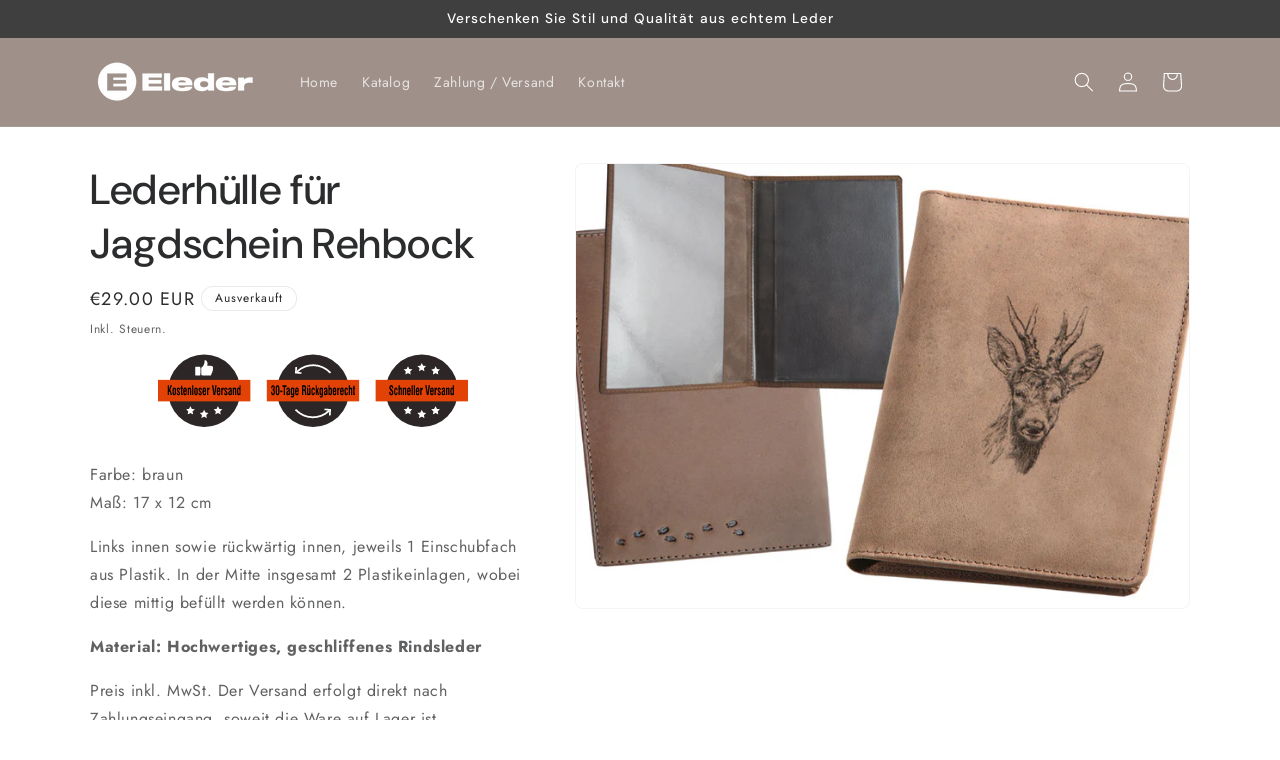

--- FILE ---
content_type: text/css
request_url: https://www.eleder.at/cdn/shop/t/6/assets/custom-styles.css?v=66232625630370871441762339374
body_size: -653
content:
.quick-add__submit{color:#fff;background:#e34206}.shopify-pc__banner__btn-accept{color:#fff!important;background:#e34206!important;order:2}
/*# sourceMappingURL=/cdn/shop/t/6/assets/custom-styles.css.map?v=66232625630370871441762339374 */


--- FILE ---
content_type: text/javascript
request_url: https://www.eleder.at/cdn/shop/t/6/assets/custom-scripts.js?v=33784587425126547061762338726
body_size: -355
content:
/* custom JS */

$(function() {   
    
    
    
    $('.template-product .product__description').before('<p class="badges" style="text-align: center;"><img src="https://cdn.shopify.com/s/files/1/2022/7045/files/eleder-badges-vector.svg?v=swr5" /></p>');
    
    if (window.location.href.indexOf('handyhuelle') >= 0) {
        $('.template-product .badges').after('<p style="color: black; text-align: center;">Die Fotos sind nur illustrativ – die Hülle passt exakt auf das gewählte Telefonmodell.</p>');
        $('.template-product .badges').after('<p style="color: red; text-align: center;">Die Lieferzeit beträgt aufgrund der Herstellung ca. 2-3 Wochen ab Bestelldatum.</p>');
    }
});


--- FILE ---
content_type: image/svg+xml
request_url: https://cdn.shopify.com/s/files/1/2022/7045/files/eleder-badges-vector.svg?v=swr5
body_size: 7714
content:
<?xml version="1.0" encoding="UTF-8" standalone="no"?>
<!-- Created with Inkscape (http://www.inkscape.org/) -->

<svg
   xmlns:dc="http://purl.org/dc/elements/1.1/"
   xmlns:cc="http://creativecommons.org/ns#"
   xmlns:rdf="http://www.w3.org/1999/02/22-rdf-syntax-ns#"
   xmlns:svg="http://www.w3.org/2000/svg"
   xmlns="http://www.w3.org/2000/svg"
   xmlns:sodipodi="http://sodipodi.sourceforge.net/DTD/sodipodi-0.dtd"
   xmlns:inkscape="http://www.inkscape.org/namespaces/inkscape"
   width="310"
   height="73"
   viewBox="0 0 82.020831 19.314583"
   version="1.1"
   id="svg8"
   inkscape:version="0.92.3 (2405546, 2018-03-11)"
   sodipodi:docname="eleder-badges-vector.svg">
  <defs
     id="defs2" />
  <sodipodi:namedview
     id="base"
     pagecolor="#ffffff"
     bordercolor="#666666"
     borderopacity="1.0"
     inkscape:pageopacity="0.0"
     inkscape:pageshadow="2"
     inkscape:zoom="1.7802524"
     inkscape:cx="49.565213"
     inkscape:cy="105.027"
     inkscape:document-units="px"
     inkscape:current-layer="layer1"
     showgrid="false"
     inkscape:window-width="1920"
     inkscape:window-height="1148"
     inkscape:window-x="-8"
     inkscape:window-y="-8"
     inkscape:window-maximized="1"
     showguides="false"
     inkscape:guide-bbox="true"
     units="px">
    <sodipodi:guide
       position="89.03889,80.070227"
       orientation="0,1"
       id="guide1419"
       inkscape:locked="false" />
    <sodipodi:guide
       position="51.439061,74.833268"
       orientation="1,0"
       id="guide1421"
       inkscape:locked="false" />
    <sodipodi:guide
       position="99.35285,85.501253"
       orientation="1,0"
       id="guide1437"
       inkscape:locked="false" />
  </sodipodi:namedview>
  <metadata
     id="metadata5">
    <rdf:RDF>
      <cc:Work
         rdf:about="">
        <dc:format>image/svg+xml</dc:format>
        <dc:type
           rdf:resource="http://purl.org/dc/dcmitype/StillImage" />
        <dc:title></dc:title>
      </cc:Work>
    </rdf:RDF>
  </metadata>
  <g
     inkscape:label="Layer 1"
     inkscape:groupmode="layer"
     id="layer1"
     transform="translate(0,-277.68539)">
    <g
       id="g2139"
       transform="matrix(1.2204724,0,0,1.2204724,-5.1666636,-65.480291)"
       style="stroke-width:0.81935489">
      <circle
         style="opacity:1;vector-effect:none;fill:#2c2626;fill-opacity:1;stroke:none;stroke-width:0.20483872;stroke-linecap:butt;stroke-linejoin:miter;stroke-miterlimit:4;stroke-dasharray:none;stroke-dashoffset:0;stroke-opacity:1;paint-order:stroke markers fill"
         id="circle878"
         cx="61.424686"
         cy="289.15323"
         r="7.8467865" />
      <rect
         style="opacity:1;vector-effect:none;fill:#e34206;fill-opacity:1;stroke:none;stroke-width:0.20483872;stroke-linecap:butt;stroke-linejoin:miter;stroke-miterlimit:4;stroke-dasharray:none;stroke-dashoffset:0;stroke-opacity:1;paint-order:stroke markers fill"
         id="rect880"
         width="20.025654"
         height="4.6590295"
         x="51.411846"
         y="286.78284" />
      <g
         aria-label="Schneller Versand "
         transform="scale(0.83700149,1.194741)"
         style="font-style:normal;font-variant:normal;font-weight:normal;font-stretch:normal;font-size:2.35669589px;line-height:1.20000005;font-family:'Open Sans';-inkscape-font-specification:'Open Sans, Normal';font-variant-ligatures:normal;font-variant-caps:normal;font-variant-numeric:normal;font-feature-settings:normal;text-align:center;letter-spacing:0px;word-spacing:0px;writing-mode:lr-tb;text-anchor:middle;fill:#000000;fill-opacity:1;stroke:none;stroke-width:0.21678759"
         id="text860">
        <path
           d="m 64.950581,242.17508 h 0.33026 v 0.11392 q 0,0.1634 0.04028,0.22324 0.04143,0.0587 0.141539,0.0587 0.104717,0 0.158801,-0.0529 0.05523,-0.0529 0.05523,-0.1565 0,-0.0794 -0.03797,-0.13579 -0.03797,-0.0575 -0.164554,-0.14729 l -0.169158,-0.11968 q -0.218638,-0.1519 -0.278476,-0.25086 -0.05869,-0.099 -0.05869,-0.24856 0,-0.22324 0.132334,-0.34982 0.132334,-0.12658 0.364782,-0.12658 0.246256,0 0.377439,0.13464 0.131184,0.13463 0.131184,0.38664 0,0.0253 -0.0012,0.0391 0,0.0138 -0.0012,0.0242 h -0.312998 v -0.0472 q 0,-0.14384 -0.04718,-0.20598 -0.04718,-0.0621 -0.155349,-0.0621 -0.0794,0 -0.12543,0.0472 -0.04488,0.046 -0.04488,0.12888 0,0.11162 0.203679,0.24741 0.0023,0.001 0.0035,0.002 l 0.181816,0.12313 q 0.194473,0.12888 0.263517,0.24395 0.06904,0.11393 0.06904,0.29114 0,0.24165 -0.138088,0.37284 -0.138087,0.13118 -0.3947,0.13118 -0.26697,0 -0.398153,-0.13809 -0.130033,-0.13809 -0.130033,-0.42117 0,-0.0299 0.0046,-0.099 z"
           style="font-style:normal;font-variant:normal;font-weight:bold;font-stretch:condensed;font-family:'Swis721 Cn BT';-inkscape-font-specification:'Swis721 Cn BT Bold Condensed';fill:#000000;stroke-width:0.21678759"
           id="path2219"
           inkscape:connector-curvature="0" />
        <path
           d="m 67.100146,242.27519 q 0.0012,0.0138 0.0012,0.0299 0.0011,0.015 0.0011,0.0449 0,0.24741 -0.105867,0.36593 -0.104716,0.11738 -0.325657,0.11738 -0.250859,0 -0.350972,-0.14845 -0.09896,-0.14844 -0.09896,-0.55235 0,-0.40276 0.09896,-0.55235 0.100113,-0.1496 0.350972,-0.1496 0.21979,0 0.324506,0.10932 0.104717,0.10932 0.104717,0.33832 v 0.0472 h -0.294587 v -0.0299 q 0,-0.12083 -0.03107,-0.17376 -0.03107,-0.0529 -0.101264,-0.0529 -0.07135,0 -0.103566,0.0518 -0.03107,0.0518 -0.03107,0.17261 v 0.45914 q 0,0.13694 0.02992,0.19102 0.02992,0.0541 0.102415,0.0541 0.07825,0 0.108169,-0.0621 0.03107,-0.0621 0.03107,-0.23245 v -0.0288 z"
           style="font-style:normal;font-variant:normal;font-weight:bold;font-stretch:condensed;font-family:'Swis721 Cn BT';-inkscape-font-specification:'Swis721 Cn BT Bold Condensed';fill:#000000;stroke-width:0.21678759"
           id="path2221"
           inkscape:connector-curvature="0" />
        <path
           d="m 67.333744,242.79762 v -1.77212 h 0.306095 v 0.56731 q 0.04028,-0.0771 0.11162,-0.11968 0.07135,-0.0426 0.162253,-0.0426 0.144992,0 0.222091,0.0829 0.0771,0.0829 0.0771,0.2382 v 1.04601 h -0.296888 v -0.89296 q 0,-0.12543 -0.02762,-0.16686 -0.02647,-0.0426 -0.09321,-0.0426 -0.084,0 -0.119676,0.0564 -0.03567,0.0552 -0.03567,0.19792 v 0.84809 z"
           style="font-style:normal;font-variant:normal;font-weight:bold;font-stretch:condensed;font-family:'Swis721 Cn BT';-inkscape-font-specification:'Swis721 Cn BT Bold Condensed';fill:#000000;stroke-width:0.21678759"
           id="path2223"
           inkscape:connector-curvature="0" />
        <path
           d="m 68.475269,242.79762 v -1.33139 h 0.301491 v 0.13463 q 0.04833,-0.084 0.118525,-0.12658 0.07019,-0.0437 0.159952,-0.0437 0.144992,0 0.222091,0.0829 0.0771,0.0829 0.0771,0.2382 v 1.04601 h -0.296889 v -0.89296 q 0,-0.11738 -0.02992,-0.16456 -0.02992,-0.0483 -0.100113,-0.0483 -0.0771,0 -0.110471,0.0587 -0.03337,0.0587 -0.03337,0.19907 v 0.84809 z"
           style="font-style:normal;font-variant:normal;font-weight:bold;font-stretch:condensed;font-family:'Swis721 Cn BT';-inkscape-font-specification:'Swis721 Cn BT Bold Condensed';fill:#000000;stroke-width:0.21678759"
           id="path2225"
           inkscape:connector-curvature="0" />
        <path
           d="m 69.894119,241.96334 h 0.29919 v -0.0564 q 0,-0.13694 -0.03337,-0.18872 -0.03337,-0.0518 -0.117374,-0.0518 -0.0817,0 -0.116224,0.0541 -0.03452,0.0529 -0.03452,0.18642 0,0 0.0012,0.0196 0.0012,0.0184 0.0012,0.0368 z m 0.309547,0.37744 h 0.289984 q 0,0.009 0.0012,0.0265 0.0012,0.0173 0.0012,0.0253 0,0.22784 -0.109319,0.33486 -0.108169,0.10587 -0.344068,0.10587 -0.124279,0 -0.208283,-0.0311 -0.084,-0.0311 -0.138087,-0.0967 -0.06444,-0.0771 -0.09091,-0.19447 -0.02647,-0.11737 -0.02647,-0.42232 0,-0.2428 0.02302,-0.34752 0.02301,-0.10471 0.07825,-0.17146 0.05754,-0.069 0.149595,-0.10356 0.09321,-0.0357 0.220941,-0.0357 0.123128,0 0.211734,0.038 0.08976,0.0368 0.148444,0.11277 0.04948,0.0667 0.07019,0.16801 0.02186,0.10011 0.02186,0.3245 v 0.10127 h -0.605284 q -0.0023,0.015 -0.0035,0.0322 0,0.0161 0,0.0529 0,0.18987 0.03452,0.26582 0.03567,0.076 0.119676,0.076 0.0817,0 0.118525,-0.061 0.03682,-0.0621 0.03682,-0.20023 z"
           style="font-style:normal;font-variant:normal;font-weight:bold;font-stretch:condensed;font-family:'Swis721 Cn BT';-inkscape-font-specification:'Swis721 Cn BT Bold Condensed';fill:#000000;stroke-width:0.21678759"
           id="path2227"
           inkscape:connector-curvature="0" />
        <path
           d="m 70.737605,242.79762 v -1.77212 h 0.306094 v 1.77212 z"
           style="font-style:normal;font-variant:normal;font-weight:bold;font-stretch:condensed;font-family:'Swis721 Cn BT';-inkscape-font-specification:'Swis721 Cn BT Bold Condensed';fill:#000000;stroke-width:0.21678759"
           id="path2229"
           inkscape:connector-curvature="0" />
        <path
           d="m 71.308367,242.79762 v -1.77212 h 0.306094 v 1.77212 z"
           style="font-style:normal;font-variant:normal;font-weight:bold;font-stretch:condensed;font-family:'Swis721 Cn BT';-inkscape-font-specification:'Swis721 Cn BT Bold Condensed';fill:#000000;stroke-width:0.21678759"
           id="path2231"
           inkscape:connector-curvature="0" />
        <path
           d="m 72.158757,241.96334 h 0.29919 v -0.0564 q 0,-0.13694 -0.03337,-0.18872 -0.03337,-0.0518 -0.117375,-0.0518 -0.0817,0 -0.116224,0.0541 -0.03452,0.0529 -0.03452,0.18642 0,0 0.0012,0.0196 0.0012,0.0184 0.0012,0.0368 z m 0.309546,0.37744 h 0.289984 q 0,0.009 0.0012,0.0265 0.0012,0.0173 0.0012,0.0253 0,0.22784 -0.10932,0.33486 -0.108168,0.10587 -0.344068,0.10587 -0.124279,0 -0.208282,-0.0311 -0.084,-0.0311 -0.138088,-0.0967 -0.06444,-0.0771 -0.09091,-0.19447 -0.02647,-0.11737 -0.02647,-0.42232 0,-0.2428 0.02301,-0.34752 0.02302,-0.10471 0.07825,-0.17146 0.05754,-0.069 0.149595,-0.10356 0.09321,-0.0357 0.22094,-0.0357 0.123128,0 0.211735,0.038 0.08976,0.0368 0.148444,0.11277 0.04948,0.0667 0.07019,0.16801 0.02186,0.10011 0.02186,0.3245 v 0.10127 h -0.605284 q -0.0023,0.015 -0.0035,0.0322 0,0.0161 0,0.0529 0,0.18987 0.03452,0.26582 0.03567,0.076 0.119676,0.076 0.0817,0 0.118525,-0.061 0.03682,-0.0621 0.03682,-0.20023 z"
           style="font-style:normal;font-variant:normal;font-weight:bold;font-stretch:condensed;font-family:'Swis721 Cn BT';-inkscape-font-specification:'Swis721 Cn BT Bold Condensed';fill:#000000;stroke-width:0.21678759"
           id="path2233"
           inkscape:connector-curvature="0" />
        <path
           d="m 73.006845,242.79762 v -1.33139 h 0.294587 v 0.21633 q 0.06329,-0.13463 0.134635,-0.19217 0.0725,-0.0575 0.176062,-0.0587 v 0.37398 q -0.01726,-0.002 -0.03452,-0.003 -0.01726,-0.001 -0.04258,-0.001 -0.09896,0 -0.15765,0.0587 -0.05754,0.0587 -0.05754,0.15765 v 0.78019 z"
           style="font-style:normal;font-variant:normal;font-weight:bold;font-stretch:condensed;font-family:'Swis721 Cn BT';-inkscape-font-specification:'Swis721 Cn BT Bold Condensed';fill:#000000;stroke-width:0.21678759"
           id="path2235"
           inkscape:connector-curvature="0" />
        <path
           d="m 74.68461,242.79762 -0.398152,-1.77212 h 0.353274 l 0.263517,1.41425 0.238201,-1.41425 h 0.348672 l -0.371686,1.77212 z"
           style="font-style:normal;font-variant:normal;font-weight:bold;font-stretch:condensed;font-family:'Swis721 Cn BT';-inkscape-font-specification:'Swis721 Cn BT Bold Condensed';fill:#000000;stroke-width:0.21678759"
           id="path2237"
           inkscape:connector-curvature="0" />
        <path
           d="m 75.852602,241.96334 h 0.29919 v -0.0564 q 0,-0.13694 -0.03337,-0.18872 -0.03337,-0.0518 -0.117374,-0.0518 -0.0817,0 -0.116224,0.0541 -0.03452,0.0529 -0.03452,0.18642 0,0 0.0012,0.0196 0.0012,0.0184 0.0012,0.0368 z m 0.309546,0.37744 h 0.289984 q 0,0.009 0.0012,0.0265 0.0012,0.0173 0.0012,0.0253 0,0.22784 -0.10932,0.33486 -0.108168,0.10587 -0.344068,0.10587 -0.124279,0 -0.208282,-0.0311 -0.084,-0.0311 -0.138088,-0.0967 -0.06444,-0.0771 -0.09091,-0.19447 -0.02647,-0.11737 -0.02647,-0.42232 0,-0.2428 0.02302,-0.34752 0.02302,-0.10471 0.07825,-0.17146 0.05754,-0.069 0.149595,-0.10356 0.09321,-0.0357 0.22094,-0.0357 0.123128,0 0.211734,0.038 0.08976,0.0368 0.148445,0.11277 0.04948,0.0667 0.07019,0.16801 0.02186,0.10011 0.02186,0.3245 v 0.10127 h -0.605284 q -0.0023,0.015 -0.0035,0.0322 0,0.0161 0,0.0529 0,0.18987 0.03452,0.26582 0.03567,0.076 0.119675,0.076 0.0817,0 0.118526,-0.061 0.03682,-0.0621 0.03682,-0.20023 z"
           style="font-style:normal;font-variant:normal;font-weight:bold;font-stretch:condensed;font-family:'Swis721 Cn BT';-inkscape-font-specification:'Swis721 Cn BT Bold Condensed';fill:#000000;stroke-width:0.21678759"
           id="path2239"
           inkscape:connector-curvature="0" />
        <path
           d="m 76.702991,242.79762 v -1.33139 h 0.294587 v 0.21633 q 0.06329,-0.13463 0.134635,-0.19217 0.0725,-0.0575 0.176062,-0.0587 v 0.37398 q -0.01726,-0.002 -0.03452,-0.003 -0.01726,-0.001 -0.04258,-0.001 -0.09896,0 -0.15765,0.0587 -0.05754,0.0587 -0.05754,0.15765 v 0.78019 z"
           style="font-style:normal;font-variant:normal;font-weight:bold;font-stretch:condensed;font-family:'Swis721 Cn BT';-inkscape-font-specification:'Swis721 Cn BT Bold Condensed';fill:#000000;stroke-width:0.21678759"
           id="path2241"
           inkscape:connector-curvature="0" />
        <path
           d="m 77.449815,242.35459 h 0.277326 v 0.038 q 0,0.11507 0.03452,0.1634 0.03567,0.0483 0.117375,0.0483 0.06444,0 0.101264,-0.0345 0.03682,-0.0345 0.03682,-0.0955 0,-0.0759 -0.148444,-0.17491 -0.03797,-0.0253 -0.05869,-0.0391 -0.0046,-0.003 -0.01496,-0.0104 -0.338314,-0.23245 -0.338314,-0.45569 0,-0.17722 0.109319,-0.27043 0.11047,-0.0932 0.319903,-0.0932 0.202529,0 0.303793,0.10357 0.101264,0.10242 0.101264,0.31185 v 0.0276 h -0.271572 v -0.0276 q 0,-0.0967 -0.03682,-0.14154 -0.03682,-0.0449 -0.116223,-0.0449 -0.05754,0 -0.09206,0.0322 -0.03452,0.0311 -0.03452,0.0829 0,0.0483 0.02992,0.0875 0.03107,0.0391 0.136937,0.11047 0.02417,0.0161 0.07019,0.0472 0.334862,0.22094 0.334862,0.44303 0,0.17721 -0.113922,0.27387 -0.112772,0.0967 -0.322205,0.0967 -0.219789,0 -0.324506,-0.10357 -0.103565,-0.10357 -0.103565,-0.32336 0,-0.008 0.0011,-0.0253 0.0012,-0.0173 0.0012,-0.0265 z"
           style="font-style:normal;font-variant:normal;font-weight:bold;font-stretch:condensed;font-family:'Swis721 Cn BT';-inkscape-font-specification:'Swis721 Cn BT Bold Condensed';fill:#000000;stroke-width:0.21678759"
           id="path2243"
           inkscape:connector-curvature="0" />
        <path
           d="m 79.119525,242.10028 q -0.173761,0.0875 -0.2359,0.1565 -0.06099,0.069 -0.06099,0.1634 0,0.0886 0.03222,0.13119 0.03337,0.0414 0.103565,0.0414 0.08055,0 0.120827,-0.0702 0.04028,-0.0702 0.04028,-0.21059 z m 0.04258,0.69734 q -0.01036,-0.015 -0.01841,-0.0449 -0.0069,-0.0299 -0.01496,-0.084 -0.04833,0.0805 -0.125429,0.12313 -0.07595,0.0414 -0.178363,0.0414 -0.151897,0 -0.237051,-0.10242 -0.084,-0.10241 -0.084,-0.28423 0,-0.16455 0.07365,-0.26122 0.0748,-0.0978 0.294587,-0.19562 0.02186,-0.0104 0.06214,-0.0276 0.180665,-0.0771 0.180665,-0.18066 0,-0.0633 -0.03567,-0.0967 -0.03452,-0.0345 -0.101264,-0.0345 -0.084,0 -0.124279,0.0449 -0.03912,0.0449 -0.03912,0.14039 v 0.0265 h -0.29919 q 0,-0.22439 0.10932,-0.32681 0.11047,-0.10241 0.353274,-0.10241 0.242804,0 0.340616,0.0944 0.09781,0.0932 0.09781,0.32795 v 0.75143 q 0,0.0552 0.01036,0.10127 0.01036,0.0449 0.03452,0.0897 z"
           style="font-style:normal;font-variant:normal;font-weight:bold;font-stretch:condensed;font-family:'Swis721 Cn BT';-inkscape-font-specification:'Swis721 Cn BT Bold Condensed';fill:#000000;stroke-width:0.21678759"
           id="path2245"
           inkscape:connector-curvature="0" />
        <path
           d="m 79.674177,242.79762 v -1.33139 h 0.301492 v 0.13463 q 0.04833,-0.084 0.118525,-0.12658 0.07019,-0.0437 0.159951,-0.0437 0.144992,0 0.222091,0.0829 0.0771,0.0829 0.0771,0.2382 v 1.04601 h -0.296888 v -0.89296 q 0,-0.11738 -0.02992,-0.16456 -0.02992,-0.0483 -0.100114,-0.0483 -0.0771,0 -0.11047,0.0587 -0.03337,0.0587 -0.03337,0.19907 v 0.84809 z"
           style="font-style:normal;font-variant:normal;font-weight:bold;font-stretch:condensed;font-family:'Swis721 Cn BT';-inkscape-font-specification:'Swis721 Cn BT Bold Condensed';fill:#000000;stroke-width:0.21678759"
           id="path2247"
           inkscape:connector-curvature="0" />
        <path
           d="m 81.090726,242.11179 q 0,0.30839 0.02992,0.38779 0.02992,0.0794 0.111621,0.0794 0.09206,0 0.12543,-0.0702 0.03452,-0.0713 0.03452,-0.29114 0,-0.35327 -0.03452,-0.44073 -0.03337,-0.0874 -0.12543,-0.0874 -0.08055,0 -0.111621,0.076 -0.02992,0.0748 -0.02992,0.34637 z m 0.309547,0.54659 q -0.03797,0.0863 -0.105867,0.13119 -0.06789,0.0437 -0.165706,0.0437 -0.192172,0 -0.271572,-0.15305 -0.0794,-0.15305 -0.0794,-0.542 0,-0.40275 0.0771,-0.55465 0.0771,-0.15305 0.26697,-0.15305 0.09436,0 0.158801,0.0368 0.06444,0.0368 0.102415,0.11162 v -0.5535 h 0.309546 v 1.77212 h -0.292285 z"
           style="font-style:normal;font-variant:normal;font-weight:bold;font-stretch:condensed;font-family:'Swis721 Cn BT';-inkscape-font-specification:'Swis721 Cn BT Bold Condensed';fill:#000000;stroke-width:0.21678759"
           id="path2249"
           inkscape:connector-curvature="0" />
      </g>
      <g
         transform="matrix(0.4101148,0,0,0.4101148,3.9136867,213.69421)"
         id="g897"
         style="stroke-width:1.99786711">
        <path
           sodipodi:type="star"
           style="opacity:1;vector-effect:none;fill:#ffffff;fill-opacity:1;stroke:none;stroke-width:0.49946678;stroke-linecap:butt;stroke-linejoin:miter;stroke-miterlimit:4;stroke-dasharray:none;stroke-dashoffset:0;stroke-opacity:1;paint-order:stroke markers fill"
           id="path882"
           sodipodi:sides="5"
           sodipodi:cx="140.19467"
           sodipodi:cy="196.45361"
           sodipodi:r1="2.4231133"
           sodipodi:r2="1.2115566"
           sodipodi:arg1="0.94453489"
           sodipodi:arg2="1.5728534"
           inkscape:flatsided="false"
           inkscape:rounded="0"
           inkscape:randomized="0"
           d="m 141.61491,198.41688 -1.42273,-0.75171 -1.42581,0.74585 0.27528,-1.58539 -1.14995,-1.12554 1.59285,-0.22811 0.71511,-1.44147 0.70916,1.4444 1.5919,0.23466 -1.15456,1.1208 z"
           inkscape:transform-center-x="-0.001543536"
           inkscape:transform-center-y="-0.22992756" />
        <path
           inkscape:transform-center-y="-0.22992756"
           inkscape:transform-center-x="-0.001543536"
           d="m 148.94321,196.47843 -1.42272,-0.75171 -1.42581,0.74585 0.27527,-1.58538 -1.14994,-1.12554 1.59285,-0.22812 0.7151,-1.44147 0.70917,1.4444 1.5919,0.23467 -1.15456,1.1208 z"
           inkscape:randomized="0"
           inkscape:rounded="0"
           inkscape:flatsided="false"
           sodipodi:arg2="1.5728534"
           sodipodi:arg1="0.94453489"
           sodipodi:r2="1.2115566"
           sodipodi:r1="2.4231133"
           sodipodi:cy="194.51517"
           sodipodi:cx="147.52298"
           sodipodi:sides="5"
           id="path884"
           style="opacity:1;vector-effect:none;fill:#ffffff;fill-opacity:1;stroke:none;stroke-width:0.49946678;stroke-linecap:butt;stroke-linejoin:miter;stroke-miterlimit:4;stroke-dasharray:none;stroke-dashoffset:0;stroke-opacity:1;paint-order:stroke markers fill"
           sodipodi:type="star" />
        <path
           sodipodi:type="star"
           style="opacity:1;vector-effect:none;fill:#ffffff;fill-opacity:1;stroke:none;stroke-width:0.49946678;stroke-linecap:butt;stroke-linejoin:miter;stroke-miterlimit:4;stroke-dasharray:none;stroke-dashoffset:0;stroke-opacity:1;paint-order:stroke markers fill"
           id="path886"
           sodipodi:sides="5"
           sodipodi:cx="132.93683"
           sodipodi:cy="194.51517"
           sodipodi:r1="2.4231133"
           sodipodi:r2="1.2115566"
           sodipodi:arg1="0.94453489"
           sodipodi:arg2="1.5728534"
           inkscape:flatsided="false"
           inkscape:rounded="0"
           inkscape:randomized="0"
           d="m 134.35706,196.47843 -1.42272,-0.75171 -1.42581,0.74585 0.27527,-1.58538 -1.14994,-1.12554 1.59285,-0.22812 0.7151,-1.44147 0.70917,1.4444 1.5919,0.23467 -1.15457,1.1208 z"
           inkscape:transform-center-x="-0.001543536"
           inkscape:transform-center-y="-0.22992756" />
      </g>
      <g
         transform="matrix(0.4101148,0,0,0.4101148,3.9136867,214.02116)"
         id="g902"
         style="stroke-width:1.99786711">
        <path
           inkscape:transform-center-y="-0.22992756"
           inkscape:transform-center-x="-0.001543536"
           d="m 141.61491,172.83416 -1.42273,-0.75171 -1.42581,0.74585 0.27528,-1.58538 -1.14995,-1.12555 1.59285,-0.22811 0.71511,-1.44147 0.70916,1.4444 1.5919,0.23466 -1.15456,1.12081 z"
           inkscape:randomized="0"
           inkscape:rounded="0"
           inkscape:flatsided="false"
           sodipodi:arg2="1.5728534"
           sodipodi:arg1="0.94453489"
           sodipodi:r2="1.2115566"
           sodipodi:r1="2.4231133"
           sodipodi:cy="170.8709"
           sodipodi:cx="140.19467"
           sodipodi:sides="5"
           id="path888"
           style="opacity:1;vector-effect:none;fill:#ffffff;fill-opacity:1;stroke:none;stroke-width:0.49946678;stroke-linecap:butt;stroke-linejoin:miter;stroke-miterlimit:4;stroke-dasharray:none;stroke-dashoffset:0;stroke-opacity:1;paint-order:stroke markers fill"
           sodipodi:type="star" />
        <path
           sodipodi:type="star"
           style="opacity:1;vector-effect:none;fill:#ffffff;fill-opacity:1;stroke:none;stroke-width:0.49946678;stroke-linecap:butt;stroke-linejoin:miter;stroke-miterlimit:4;stroke-dasharray:none;stroke-dashoffset:0;stroke-opacity:1;paint-order:stroke markers fill"
           id="path890"
           sodipodi:sides="5"
           sodipodi:cx="147.52298"
           sodipodi:cy="172.63663"
           sodipodi:r1="2.4231133"
           sodipodi:r2="1.2115566"
           sodipodi:arg1="0.94453489"
           sodipodi:arg2="1.5728534"
           inkscape:flatsided="false"
           inkscape:rounded="0"
           inkscape:randomized="0"
           d="m 148.94321,174.59989 -1.42272,-0.75171 -1.42581,0.74585 0.27527,-1.58538 -1.14994,-1.12555 1.59285,-0.22811 0.7151,-1.44147 0.70917,1.4444 1.5919,0.23467 -1.15456,1.1208 z"
           inkscape:transform-center-x="-0.001543536"
           inkscape:transform-center-y="-0.22992756" />
        <path
           inkscape:transform-center-y="-0.22992756"
           inkscape:transform-center-x="-0.001543536"
           d="m 134.35706,174.59989 -1.42272,-0.75171 -1.42581,0.74585 0.27527,-1.58538 -1.14994,-1.12555 1.59285,-0.22811 0.7151,-1.44147 0.70917,1.4444 1.5919,0.23467 -1.15457,1.1208 z"
           inkscape:randomized="0"
           inkscape:rounded="0"
           inkscape:flatsided="false"
           sodipodi:arg2="1.5728534"
           sodipodi:arg1="0.94453489"
           sodipodi:r2="1.2115566"
           sodipodi:r1="2.4231133"
           sodipodi:cy="172.63663"
           sodipodi:cx="132.93683"
           sodipodi:sides="5"
           id="path892"
           style="opacity:1;vector-effect:none;fill:#ffffff;fill-opacity:1;stroke:none;stroke-width:0.49946678;stroke-linecap:butt;stroke-linejoin:miter;stroke-miterlimit:4;stroke-dasharray:none;stroke-dashoffset:0;stroke-opacity:1;paint-order:stroke markers fill"
           sodipodi:type="star" />
      </g>
    </g>
    <g
       id="g2125"
       transform="matrix(1.2204724,0,0,1.2204724,-0.58172642,-65.480291)"
       style="stroke-width:0.81935489">
      <circle
         r="7.8467865"
         cy="289.15323"
         cx="34.07872"
         id="circle870"
         style="opacity:1;vector-effect:none;fill:#2c2626;fill-opacity:1;stroke:none;stroke-width:0.20483872;stroke-linecap:butt;stroke-linejoin:miter;stroke-miterlimit:4;stroke-dasharray:none;stroke-dashoffset:0;stroke-opacity:1;paint-order:stroke markers fill" />
      <rect
         y="286.78284"
         x="24.065899"
         height="4.6590295"
         width="20.025654"
         id="rect872"
         style="opacity:1;vector-effect:none;fill:#e34206;fill-opacity:1;stroke:none;stroke-width:0.20483872;stroke-linecap:butt;stroke-linejoin:miter;stroke-miterlimit:4;stroke-dasharray:none;stroke-dashoffset:0;stroke-opacity:1;paint-order:stroke markers fill" />
      <g
         aria-label="30-Tage Rückgaberecht"
         transform="scale(0.83700149,1.194741)"
         style="font-style:normal;font-variant:normal;font-weight:normal;font-stretch:normal;font-size:2.35669589px;line-height:1.20000005;font-family:'Open Sans';-inkscape-font-specification:'Open Sans, Normal';font-variant-ligatures:normal;font-variant-caps:normal;font-variant-numeric:normal;font-feature-settings:normal;text-align:center;letter-spacing:0px;word-spacing:0px;writing-mode:lr-tb;text-anchor:middle;fill:#000000;fill-opacity:1;stroke:none;stroke-width:0.21678759"
         id="text856">
        <path
           d="m 29.866173,242.20154 h 0.308395 v 0.0207 q 0,0.19907 0.04028,0.27847 0.04028,0.0782 0.139238,0.0782 0.09781,0 0.136937,-0.069 0.04028,-0.0702 0.04028,-0.24971 0,-0.18066 -0.04948,-0.23705 -0.04833,-0.0575 -0.188719,-0.0575 -0.03107,0 -0.05178,10e-4 -0.01956,0 -0.04028,0.001 v -0.2313 h 0.02301 q 0.15765,0 0.216337,-0.0529 0.05984,-0.0529 0.05984,-0.19678 0,-0.13233 -0.03567,-0.18297 -0.03452,-0.0518 -0.119676,-0.0518 -0.08285,0 -0.119676,0.0575 -0.03567,0.0564 -0.03567,0.18757 v 0.0414 h -0.307245 q -0.0012,-0.0115 -0.0023,-0.0242 0,-0.0138 0,-0.0414 0,-0.22899 0.119676,-0.34407 0.120827,-0.11507 0.359028,-0.11507 0.21979,0 0.339466,0.11968 0.119676,0.11852 0.119676,0.33716 0,0.14844 -0.05293,0.24396 -0.05178,0.0944 -0.151896,0.12658 0.124278,0.0311 0.184116,0.13463 0.06099,0.10242 0.06099,0.28423 0,0.28768 -0.127731,0.42922 -0.12658,0.14154 -0.385495,0.14154 -0.246256,0 -0.36363,-0.13693 -0.117375,-0.13694 -0.117375,-0.42232 0,-0.0115 0.0012,-0.0345 0.0012,-0.0242 0.0012,-0.0357 z"
           style="font-style:normal;font-variant:normal;font-weight:bold;font-stretch:condensed;font-family:'Swis721 Cn BT';-inkscape-font-specification:'Swis721 Cn BT Bold Condensed';fill:#000000;stroke-width:0.21678759"
           id="path2178"
           inkscape:connector-curvature="0" />
        <path
           d="m 31.694683,242.06921 v -0.4787 q 0,-0.20944 -0.03452,-0.27043 -0.03337,-0.061 -0.123128,-0.061 -0.08976,0 -0.124279,0.0621 -0.03337,0.0621 -0.03337,0.28423 v 0.16915 0.48101 q 0,0.21058 0.03337,0.27157 0.03337,0.061 0.124279,0.061 0.08976,0 0.123128,-0.0633 0.03452,-0.0633 0.03452,-0.28538 z m -0.64556,-0.15995 q 0,-0.3153 0.01956,-0.46835 0.02071,-0.1542 0.06789,-0.2313 0.06329,-0.10356 0.15765,-0.14959 0.09436,-0.046 0.242804,-0.046 0.148444,0 0.242804,0.046 0.09436,0.046 0.15765,0.14959 0.04718,0.0771 0.06674,0.2313 0.02071,0.15305 0.02071,0.46835 0,0.32335 -0.01956,0.47755 -0.01841,0.15305 -0.06329,0.2313 -0.06444,0.11162 -0.161102,0.16225 -0.09551,0.0506 -0.243955,0.0506 -0.148444,0 -0.245105,-0.0506 -0.09666,-0.0506 -0.159952,-0.16225 -0.04488,-0.076 -0.06444,-0.22439 -0.01841,-0.1496 -0.01841,-0.48446 z"
           style="font-style:normal;font-variant:normal;font-weight:bold;font-stretch:condensed;font-family:'Swis721 Cn BT';-inkscape-font-specification:'Swis721 Cn BT Bold Condensed';fill:#000000;stroke-width:0.21678759"
           id="path2180"
           inkscape:connector-curvature="0" />
        <path
           d="m 32.232074,242.26944 v -0.27503 h 0.561557 v 0.27503 z"
           style="font-style:normal;font-variant:normal;font-weight:bold;font-stretch:condensed;font-family:'Swis721 Cn BT';-inkscape-font-specification:'Swis721 Cn BT Bold Condensed';fill:#000000;stroke-width:0.21678759"
           id="path2182"
           inkscape:connector-curvature="0" />
        <path
           d="m 33.164166,242.79762 v -1.47984 h -0.379741 v -0.29228 h 1.089742 v 0.29228 h -0.379742 v 1.47984 z"
           style="font-style:normal;font-variant:normal;font-weight:bold;font-stretch:condensed;font-family:'Swis721 Cn BT';-inkscape-font-specification:'Swis721 Cn BT Bold Condensed';fill:#000000;stroke-width:0.21678759"
           id="path2184"
           inkscape:connector-curvature="0" />
        <path
           d="m 34.417311,242.10028 q -0.17376,0.0875 -0.235899,0.1565 -0.06099,0.069 -0.06099,0.1634 0,0.0886 0.03222,0.13119 0.03337,0.0414 0.103566,0.0414 0.08055,0 0.120827,-0.0702 0.04028,-0.0702 0.04028,-0.21059 z m 0.04258,0.69734 q -0.01036,-0.015 -0.01841,-0.0449 -0.0069,-0.0299 -0.01496,-0.084 -0.04833,0.0805 -0.125429,0.12313 -0.07595,0.0414 -0.178364,0.0414 -0.151896,0 -0.23705,-0.10242 -0.084,-0.10241 -0.084,-0.28423 0,-0.16455 0.07365,-0.26122 0.0748,-0.0978 0.294587,-0.19562 0.02186,-0.0104 0.06214,-0.0276 0.180664,-0.0771 0.180664,-0.18066 0,-0.0633 -0.03567,-0.0967 -0.03452,-0.0345 -0.101265,-0.0345 -0.084,0 -0.124278,0.0449 -0.03913,0.0449 -0.03913,0.14039 v 0.0265 h -0.29919 q 0,-0.22439 0.109319,-0.32681 0.11047,-0.10241 0.353274,-0.10241 0.242805,0 0.340617,0.0944 0.09781,0.0932 0.09781,0.32795 v 0.75143 q 0,0.0552 0.01036,0.10127 0.01036,0.0449 0.03452,0.0897 z"
           style="font-style:normal;font-variant:normal;font-weight:bold;font-stretch:condensed;font-family:'Swis721 Cn BT';-inkscape-font-specification:'Swis721 Cn BT Bold Condensed';fill:#000000;stroke-width:0.21678759"
           id="path2186"
           inkscape:connector-curvature="0" />
        <path
           d="m 35.84882,242.69176 q 0,0.17606 -0.01726,0.25661 -0.01611,0.0817 -0.05639,0.13924 -0.05178,0.0771 -0.155348,0.11737 -0.102415,0.0403 -0.247407,0.0403 -0.197926,0 -0.302643,-0.0771 -0.104716,-0.0771 -0.107017,-0.22439 h 0.304943 q 0.0035,0.0391 0.03222,0.061 0.02992,0.0219 0.0817,0.0219 0.08746,0 0.121978,-0.0541 0.03567,-0.0529 0.03567,-0.19562 v -0.0921 q -0.03912,0.0748 -0.102415,0.11162 -0.06214,0.0368 -0.149594,0.0368 -0.196775,0 -0.275025,-0.14845 -0.07825,-0.14959 -0.07825,-0.55925 0,-0.38895 0.0794,-0.542 0.0794,-0.15305 0.271572,-0.15305 0.09781,0 0.165705,0.0437 0.06789,0.0437 0.105867,0.13119 v -0.13924 h 0.292286 z m -0.460292,-1.00689 q -0.0817,0 -0.111621,0.0806 -0.02992,0.0794 -0.02992,0.38894 0,0.27043 0.02992,0.34522 0.03107,0.0736 0.111621,0.0736 0.09206,0 0.125429,-0.0863 0.03452,-0.0875 0.03452,-0.44073 0,-0.22094 -0.03452,-0.29114 -0.03337,-0.0702 -0.125429,-0.0702 z"
           style="font-style:normal;font-variant:normal;font-weight:bold;font-stretch:condensed;font-family:'Swis721 Cn BT';-inkscape-font-specification:'Swis721 Cn BT Bold Condensed';fill:#000000;stroke-width:0.21678759"
           id="path2188"
           inkscape:connector-curvature="0" />
        <path
           d="m 36.395417,241.96334 h 0.29919 v -0.0564 q 0,-0.13694 -0.03337,-0.18872 -0.03337,-0.0518 -0.117375,-0.0518 -0.0817,0 -0.116223,0.0541 -0.03452,0.0529 -0.03452,0.18642 0,0 0.0012,0.0196 0.0012,0.0184 0.0012,0.0368 z m 0.309547,0.37744 h 0.289984 q 0,0.009 0.0012,0.0265 0.0012,0.0173 0.0012,0.0253 0,0.22784 -0.109319,0.33486 -0.108169,0.10587 -0.344069,0.10587 -0.124279,0 -0.208282,-0.0311 -0.084,-0.0311 -0.138088,-0.0967 -0.06444,-0.0771 -0.09091,-0.19447 -0.02647,-0.11737 -0.02647,-0.42232 0,-0.2428 0.02302,-0.34752 0.02301,-0.10471 0.07825,-0.17146 0.05754,-0.069 0.149595,-0.10356 0.09321,-0.0357 0.22094,-0.0357 0.123129,0 0.211735,0.038 0.08976,0.0368 0.148444,0.11277 0.04948,0.0667 0.07019,0.16801 0.02186,0.10011 0.02186,0.3245 v 0.10127 H 36.39896 q -0.0023,0.015 -0.0035,0.0322 0,0.0161 0,0.0529 0,0.18987 0.03452,0.26582 0.03567,0.076 0.119676,0.076 0.0817,0 0.118525,-0.061 0.03682,-0.0621 0.03682,-0.20023 z"
           style="font-style:normal;font-variant:normal;font-weight:bold;font-stretch:condensed;font-family:'Swis721 Cn BT';-inkscape-font-specification:'Swis721 Cn BT Bold Condensed';fill:#000000;stroke-width:0.21678759"
           id="path2190"
           inkscape:connector-curvature="0" />
        <path
           d="m 38.16524,241.77462 h 0.189871 q 0.143841,0 0.199076,-0.0575 0.05639,-0.0575 0.05639,-0.20598 0,-0.13234 -0.06099,-0.18527 -0.06099,-0.0529 -0.222091,-0.0529 H 38.16524 Z m -0.318752,1.023 v -1.77212 h 0.591475 q 0.26812,0 0.385495,0.10932 0.118525,0.10817 0.118525,0.35442 0,0.17261 -0.06329,0.27273 -0.06329,0.099 -0.186418,0.11622 0.234749,0.0621 0.245105,0.397 0,0.015 0,0.023 l 0.0092,0.23474 q 0.0046,0.10012 0.02532,0.16111 0.02071,0.0598 0.06444,0.10356 h -0.391248 q -0.01381,-0.0449 -0.02071,-0.10471 -0.0069,-0.061 -0.0092,-0.17146 l -0.0046,-0.18527 v -0.0472 q 0,-0.1542 -0.06559,-0.21173 -0.06559,-0.0575 -0.266969,-0.0575 H 38.16524 v 0.77789 z"
           style="font-style:normal;font-variant:normal;font-weight:bold;font-stretch:condensed;font-family:'Swis721 Cn BT';-inkscape-font-specification:'Swis721 Cn BT Bold Condensed';fill:#000000;stroke-width:0.21678759"
           id="path2192"
           inkscape:connector-curvature="0" />
        <path
           d="m 40.067398,241.46623 v 1.33139 h -0.302642 v -0.13233 q -0.04718,0.0829 -0.118525,0.12543 -0.07019,0.0426 -0.161103,0.0426 -0.144992,0 -0.22094,-0.0817 -0.07595,-0.0828 -0.07595,-0.23935 v -1.04601 h 0.296888 v 0.86995 q 0,0.13233 0.02992,0.18297 0.02992,0.0495 0.101265,0.0495 0.07825,0 0.109319,-0.0552 0.03222,-0.0552 0.03222,-0.19677 v -0.85039 z m -0.368234,-0.16801 v -0.27272 h 0.253161 v 0.27272 z m -0.393549,0 v -0.27272 h 0.25316 v 0.27272 z"
           style="font-style:normal;font-variant:normal;font-weight:bold;font-stretch:condensed;font-family:'Swis721 Cn BT';-inkscape-font-specification:'Swis721 Cn BT Bold Condensed';fill:#000000;stroke-width:0.21678759"
           id="path2194"
           inkscape:connector-curvature="0" />
        <path
           d="m 41.17325,242.27519 q 0.0011,0.0138 0.0011,0.0299 0.0012,0.015 0.0012,0.0449 0,0.24741 -0.105867,0.36593 -0.104716,0.11738 -0.325657,0.11738 -0.250859,0 -0.350973,-0.14845 -0.09896,-0.14844 -0.09896,-0.55235 0,-0.40276 0.09896,-0.55235 0.100114,-0.1496 0.350973,-0.1496 0.21979,0 0.324506,0.10932 0.104717,0.10932 0.104717,0.33832 v 0.0472 h -0.294587 v -0.0299 q 0,-0.12083 -0.03107,-0.17376 -0.03107,-0.0529 -0.101264,-0.0529 -0.07135,0 -0.103566,0.0518 -0.03107,0.0518 -0.03107,0.17261 v 0.45914 q 0,0.13694 0.02992,0.19102 0.02992,0.0541 0.102415,0.0541 0.07825,0 0.108169,-0.0621 0.03107,-0.0621 0.03107,-0.23245 v -0.0288 z"
           style="font-style:normal;font-variant:normal;font-weight:bold;font-stretch:condensed;font-family:'Swis721 Cn BT';-inkscape-font-specification:'Swis721 Cn BT Bold Condensed';fill:#000000;stroke-width:0.21678759"
           id="path2196"
           inkscape:connector-curvature="0" />
        <path
           d="m 41.406847,242.79762 v -1.77212 h 0.29919 v 0.92634 l 0.275025,-0.48561 h 0.323355 l -0.332561,0.50862 0.337164,0.82277 h -0.334862 l -0.193323,-0.53279 -0.0748,0.11853 v 0.41426 z"
           style="font-style:normal;font-variant:normal;font-weight:bold;font-stretch:condensed;font-family:'Swis721 Cn BT';-inkscape-font-specification:'Swis721 Cn BT Bold Condensed';fill:#000000;stroke-width:0.21678759"
           id="path2198"
           inkscape:connector-curvature="0" />
        <path
           d="m 43.30095,242.69176 q 0,0.17606 -0.01726,0.25661 -0.01611,0.0817 -0.05639,0.13924 -0.05178,0.0771 -0.155349,0.11737 -0.102415,0.0403 -0.247407,0.0403 -0.197926,0 -0.302642,-0.0771 -0.104717,-0.0771 -0.107018,-0.22439 h 0.304943 q 0.0035,0.0391 0.03222,0.061 0.02992,0.0219 0.0817,0.0219 0.08745,0 0.121977,-0.0541 0.03567,-0.0529 0.03567,-0.19562 v -0.0921 q -0.03913,0.0748 -0.102415,0.11162 -0.06214,0.0368 -0.149595,0.0368 -0.196775,0 -0.275025,-0.14845 -0.07825,-0.14959 -0.07825,-0.55925 0,-0.38895 0.0794,-0.542 0.0794,-0.15305 0.271572,-0.15305 0.09781,0 0.165706,0.0437 0.06789,0.0437 0.105867,0.13119 v -0.13924 h 0.292285 z m -0.460292,-1.00689 q -0.0817,0 -0.111621,0.0806 -0.02992,0.0794 -0.02992,0.38894 0,0.27043 0.02992,0.34522 0.03107,0.0736 0.111621,0.0736 0.09206,0 0.12543,-0.0863 0.03452,-0.0875 0.03452,-0.44073 0,-0.22094 -0.03452,-0.29114 -0.03337,-0.0702 -0.12543,-0.0702 z"
           style="font-style:normal;font-variant:normal;font-weight:bold;font-stretch:condensed;font-family:'Swis721 Cn BT';-inkscape-font-specification:'Swis721 Cn BT Bold Condensed';fill:#000000;stroke-width:0.21678759"
           id="path2200"
           inkscape:connector-curvature="0" />
        <path
           d="m 44.157094,242.10028 q -0.17376,0.0875 -0.2359,0.1565 -0.06099,0.069 -0.06099,0.1634 0,0.0886 0.03222,0.13119 0.03337,0.0414 0.103566,0.0414 0.08055,0 0.120826,-0.0702 0.04028,-0.0702 0.04028,-0.21059 z m 0.04258,0.69734 q -0.01036,-0.015 -0.01841,-0.0449 -0.0069,-0.0299 -0.01496,-0.084 -0.04833,0.0805 -0.12543,0.12313 -0.07595,0.0414 -0.178363,0.0414 -0.151896,0 -0.237051,-0.10242 -0.084,-0.10241 -0.084,-0.28423 0,-0.16455 0.07365,-0.26122 0.0748,-0.0978 0.294587,-0.19562 0.02186,-0.0104 0.06214,-0.0276 0.180665,-0.0771 0.180665,-0.18066 0,-0.0633 -0.03567,-0.0967 -0.03452,-0.0345 -0.101264,-0.0345 -0.084,0 -0.124279,0.0449 -0.03912,0.0449 -0.03912,0.14039 v 0.0265 h -0.29919 q 0,-0.22439 0.10932,-0.32681 0.11047,-0.10241 0.353274,-0.10241 0.242804,0 0.340616,0.0944 0.09781,0.0932 0.09781,0.32795 v 0.75143 q 0,0.0552 0.01036,0.10127 0.01036,0.0449 0.03452,0.0897 z"
           style="font-style:normal;font-variant:normal;font-weight:bold;font-stretch:condensed;font-family:'Swis721 Cn BT';-inkscape-font-specification:'Swis721 Cn BT Bold Condensed';fill:#000000;stroke-width:0.21678759"
           id="path2202"
           inkscape:connector-curvature="0" />
        <path
           d="m 45.170887,241.68947 q -0.09206,0 -0.12658,0.0874 -0.03337,0.0875 -0.03337,0.41082 0,0.24855 0.03337,0.3199 0.03452,0.0713 0.12658,0.0713 0.0817,0 0.111621,-0.0782 0.02992,-0.0782 0.02992,-0.36478 0,-0.29574 -0.02992,-0.37053 -0.02992,-0.076 -0.111621,-0.076 z m -0.459141,1.10815 v -1.77212 h 0.308395 v 0.5535 q 0.03912,-0.0748 0.102415,-0.11162 0.06444,-0.0368 0.158801,-0.0368 0.191022,0 0.26697,0.15305 0.0771,0.1519 0.0771,0.55465 0,0.38895 -0.0794,0.542 -0.07825,0.15305 -0.271572,0.15305 -0.09666,0 -0.165705,-0.0437 -0.06789,-0.0449 -0.104717,-0.13119 v 0.13924 z"
           style="font-style:normal;font-variant:normal;font-weight:bold;font-stretch:condensed;font-family:'Swis721 Cn BT';-inkscape-font-specification:'Swis721 Cn BT Bold Condensed';fill:#000000;stroke-width:0.21678759"
           id="path2204"
           inkscape:connector-curvature="0" />
        <path
           d="m 46.135199,241.96334 h 0.29919 v -0.0564 q 0,-0.13694 -0.03337,-0.18872 -0.03337,-0.0518 -0.117374,-0.0518 -0.0817,0 -0.116224,0.0541 -0.03452,0.0529 -0.03452,0.18642 0,0 0.0012,0.0196 0.0012,0.0184 0.0012,0.0368 z m 0.309547,0.37744 h 0.289984 q 0,0.009 0.0012,0.0265 0.0012,0.0173 0.0012,0.0253 0,0.22784 -0.109319,0.33486 -0.108169,0.10587 -0.344068,0.10587 -0.124279,0 -0.208283,-0.0311 -0.084,-0.0311 -0.138087,-0.0967 -0.06444,-0.0771 -0.09091,-0.19447 -0.02647,-0.11737 -0.02647,-0.42232 0,-0.2428 0.02302,-0.34752 0.02302,-0.10471 0.07825,-0.17146 0.05754,-0.069 0.149595,-0.10356 0.09321,-0.0357 0.22094,-0.0357 0.123128,0 0.211734,0.038 0.08976,0.0368 0.148444,0.11277 0.04948,0.0667 0.07019,0.16801 0.02186,0.10011 0.02186,0.3245 v 0.10127 h -0.605284 q -0.0023,0.015 -0.0035,0.0322 0,0.0161 0,0.0529 0,0.18987 0.03452,0.26582 0.03567,0.076 0.119676,0.076 0.0817,0 0.118526,-0.061 0.03682,-0.0621 0.03682,-0.20023 z"
           style="font-style:normal;font-variant:normal;font-weight:bold;font-stretch:condensed;font-family:'Swis721 Cn BT';-inkscape-font-specification:'Swis721 Cn BT Bold Condensed';fill:#000000;stroke-width:0.21678759"
           id="path2206"
           inkscape:connector-curvature="0" />
        <path
           d="m 46.983288,242.79762 v -1.33139 h 0.294587 v 0.21633 q 0.06329,-0.13463 0.134635,-0.19217 0.0725,-0.0575 0.176062,-0.0587 v 0.37398 q -0.01726,-0.002 -0.03452,-0.003 -0.01726,-0.001 -0.04258,-0.001 -0.09896,0 -0.15765,0.0587 -0.05754,0.0587 -0.05754,0.15765 v 0.78019 z"
           style="font-style:normal;font-variant:normal;font-weight:bold;font-stretch:condensed;font-family:'Swis721 Cn BT';-inkscape-font-specification:'Swis721 Cn BT Bold Condensed';fill:#000000;stroke-width:0.21678759"
           id="path2208"
           inkscape:connector-curvature="0" />
        <path
           d="m 48.054617,241.96334 h 0.29919 v -0.0564 q 0,-0.13694 -0.03337,-0.18872 -0.03337,-0.0518 -0.117375,-0.0518 -0.0817,0 -0.116224,0.0541 -0.03452,0.0529 -0.03452,0.18642 0,0 0.0012,0.0196 0.0012,0.0184 0.0012,0.0368 z m 0.309546,0.37744 h 0.289984 q 0,0.009 0.0012,0.0265 0.0012,0.0173 0.0012,0.0253 0,0.22784 -0.10932,0.33486 -0.108168,0.10587 -0.344068,0.10587 -0.124279,0 -0.208282,-0.0311 -0.084,-0.0311 -0.138088,-0.0967 -0.06444,-0.0771 -0.09091,-0.19447 -0.02647,-0.11737 -0.02647,-0.42232 0,-0.2428 0.02301,-0.34752 0.02301,-0.10471 0.07825,-0.17146 0.05754,-0.069 0.149595,-0.10356 0.09321,-0.0357 0.22094,-0.0357 0.123128,0 0.211735,0.038 0.08976,0.0368 0.148444,0.11277 0.04948,0.0667 0.07019,0.16801 0.02186,0.10011 0.02186,0.3245 v 0.10127 h -0.605284 q -0.0023,0.015 -0.0035,0.0322 0,0.0161 0,0.0529 0,0.18987 0.03452,0.26582 0.03567,0.076 0.119676,0.076 0.0817,0 0.118525,-0.061 0.03682,-0.0621 0.03682,-0.20023 z"
           style="font-style:normal;font-variant:normal;font-weight:bold;font-stretch:condensed;font-family:'Swis721 Cn BT';-inkscape-font-specification:'Swis721 Cn BT Bold Condensed';fill:#000000;stroke-width:0.21678759"
           id="path2210"
           inkscape:connector-curvature="0" />
        <path
           d="m 49.739287,242.27519 q 0.0012,0.0138 0.0012,0.0299 0.0012,0.015 0.0012,0.0449 0,0.24741 -0.105867,0.36593 -0.104716,0.11738 -0.325657,0.11738 -0.250859,0 -0.350972,-0.14845 -0.09896,-0.14844 -0.09896,-0.55235 0,-0.40276 0.09896,-0.55235 0.100113,-0.1496 0.350972,-0.1496 0.21979,0 0.324506,0.10932 0.104717,0.10932 0.104717,0.33832 v 0.0472 H 49.4447 v -0.0299 q 0,-0.12083 -0.03107,-0.17376 -0.03107,-0.0529 -0.101264,-0.0529 -0.07134,0 -0.103566,0.0518 -0.03107,0.0518 -0.03107,0.17261 v 0.45914 q 0,0.13694 0.02992,0.19102 0.02992,0.0541 0.102415,0.0541 0.07825,0 0.108169,-0.0621 0.03107,-0.0621 0.03107,-0.23245 v -0.0288 z"
           style="font-style:normal;font-variant:normal;font-weight:bold;font-stretch:condensed;font-family:'Swis721 Cn BT';-inkscape-font-specification:'Swis721 Cn BT Bold Condensed';fill:#000000;stroke-width:0.21678759"
           id="path2212"
           inkscape:connector-curvature="0" />
        <path
           d="m 49.972886,242.79762 v -1.77212 h 0.306094 v 0.56731 q 0.04028,-0.0771 0.111621,-0.11968 0.07135,-0.0426 0.162253,-0.0426 0.144992,0 0.222091,0.0829 0.0771,0.0829 0.0771,0.2382 v 1.04601 h -0.296889 v -0.89296 q 0,-0.12543 -0.02762,-0.16686 -0.02647,-0.0426 -0.09321,-0.0426 -0.084,0 -0.119675,0.0564 -0.03567,0.0552 -0.03567,0.19792 v 0.84809 z"
           style="font-style:normal;font-variant:normal;font-weight:bold;font-stretch:condensed;font-family:'Swis721 Cn BT';-inkscape-font-specification:'Swis721 Cn BT Bold Condensed';fill:#000000;stroke-width:0.21678759"
           id="path2214"
           inkscape:connector-curvature="0" />
        <path
           d="m 51.438915,242.30511 v 0.0898 q 0,0.10701 0.01956,0.13578 0.02071,0.0288 0.0748,0.0288 0.01266,0 0.01956,0 0.0081,-0.001 0.01381,-0.001 v 0.23935 q -0.06674,0.007 -0.104716,0.009 -0.03682,0.002 -0.05984,0.002 -0.155349,0 -0.214036,-0.061 -0.05754,-0.0621 -0.05754,-0.25431 v -0.79861 h -0.119676 v -0.22899 h 0.119676 v -0.36363 h 0.308396 v 0.36363 h 0.127731 v 0.22899 h -0.127731 z"
           style="font-style:normal;font-variant:normal;font-weight:bold;font-stretch:condensed;font-family:'Swis721 Cn BT';-inkscape-font-specification:'Swis721 Cn BT Bold Condensed';fill:#000000;stroke-width:0.21678759"
           id="path2216"
           inkscape:connector-curvature="0" />
      </g>
      <g
         inkscape:transform-center-y="-11.283727"
         inkscape:transform-center-x="-1.0739678"
         style="fill:#ffffff;stroke-width:2.98152494"
         transform="matrix(-0.19984375,0.1886356,0.1886356,0.19984375,9.0490807,226.13743)"
         id="g1451">
        <path
           style="opacity:1;vector-effect:none;fill:#ffffff;fill-opacity:1;stroke:none;stroke-width:0.74538124;stroke-linecap:butt;stroke-linejoin:miter;stroke-miterlimit:4;stroke-dasharray:none;stroke-dashoffset:0;stroke-opacity:1;paint-order:stroke markers fill"
           d="m 89.88774,208.92636 a 19.133146,19.133146 0 0 0 -19.133201,19.1332 19.133146,19.133146 0 0 0 0.01913,0.38706 h 1.404048 a 17.723856,17.723856 0 0 1 -0.01394,-0.38706 17.723856,17.723856 0 0 1 17.723982,-17.72398 17.723856,17.723856 0 0 1 0.422711,0.0212 v -1.41541 a 19.133146,19.133146 0 0 0 -0.422711,-0.015 z"
           id="circle1412"
           inkscape:connector-curvature="0" />
        <path
           style="opacity:1;vector-effect:none;fill:#ffffff;fill-opacity:1;stroke:none;stroke-width:2.53429604;stroke-linecap:butt;stroke-linejoin:miter;stroke-miterlimit:4;stroke-dasharray:none;stroke-dashoffset:0;stroke-opacity:1;paint-order:stroke markers fill"
           d="m 92.130626,209.51258 -3.761619,-3.4177 -0.887879,0.97722 2.784401,2.52983 -2.535743,2.79091 0.977217,0.88788 z"
           id="rect1430"
           inkscape:connector-curvature="0" />
      </g>
      <g
         id="g1457"
         transform="matrix(0.19984375,-0.1886356,-0.1886356,-0.19984375,59.108378,352.36214)"
         style="fill:#ffffff;stroke-width:2.98152494"
         inkscape:transform-center-x="1.0739681"
         inkscape:transform-center-y="11.283722">
        <path
           inkscape:connector-curvature="0"
           id="path1453"
           d="m 89.88774,208.92636 a 19.133146,19.133146 0 0 0 -19.133201,19.1332 19.133146,19.133146 0 0 0 0.01913,0.38706 h 1.404048 a 17.723856,17.723856 0 0 1 -0.01394,-0.38706 17.723856,17.723856 0 0 1 17.723982,-17.72398 17.723856,17.723856 0 0 1 0.422711,0.0212 v -1.41541 a 19.133146,19.133146 0 0 0 -0.422711,-0.015 z"
           style="opacity:1;vector-effect:none;fill:#ffffff;fill-opacity:1;stroke:none;stroke-width:0.74538124;stroke-linecap:butt;stroke-linejoin:miter;stroke-miterlimit:4;stroke-dasharray:none;stroke-dashoffset:0;stroke-opacity:1;paint-order:stroke markers fill" />
        <path
           inkscape:connector-curvature="0"
           id="path1455"
           d="m 92.130626,209.51258 -3.761619,-3.4177 -0.887879,0.97722 2.784401,2.52983 -2.535743,2.79091 0.977217,0.88788 z"
           style="opacity:1;vector-effect:none;fill:#ffffff;fill-opacity:1;stroke:none;stroke-width:2.53429604;stroke-linecap:butt;stroke-linejoin:miter;stroke-miterlimit:4;stroke-dasharray:none;stroke-dashoffset:0;stroke-opacity:1;paint-order:stroke markers fill" />
      </g>
    </g>
    <g
       id="g2113"
       transform="matrix(1.2204724,0,0,1.2204724,0,-65.480291)"
       style="stroke-width:0.81935489">
      <circle
         style="opacity:1;vector-effect:none;fill:#2c2626;fill-opacity:1;stroke:none;stroke-width:0.20483872;stroke-linecap:butt;stroke-linejoin:miter;stroke-miterlimit:4;stroke-dasharray:none;stroke-dashoffset:0;stroke-opacity:1;paint-order:stroke markers fill"
         id="circle862"
         cx="10.012825"
         cy="289.15323"
         r="7.8467865" />
      <rect
         style="opacity:1;vector-effect:none;fill:#e34206;fill-opacity:1;stroke:none;stroke-width:0.20483872;stroke-linecap:butt;stroke-linejoin:miter;stroke-miterlimit:4;stroke-dasharray:none;stroke-dashoffset:0;stroke-opacity:1;paint-order:stroke markers fill"
         id="rect864"
         width="20.025654"
         height="4.6590295"
         x="5.1244546e-009"
         y="286.78284" />
      <g
         aria-label="Kostenloser Versand"
         transform="scale(0.83700149,1.194741)"
         style="font-style:normal;font-variant:normal;font-weight:normal;font-stretch:normal;font-size:2.35669589px;line-height:1.20000005;font-family:'Open Sans';-inkscape-font-specification:'Open Sans, Normal';font-variant-ligatures:normal;font-variant-caps:normal;font-variant-numeric:normal;font-feature-settings:normal;text-align:center;letter-spacing:0px;word-spacing:0px;writing-mode:lr-tb;text-anchor:middle;fill:#000000;fill-opacity:1;stroke:none;stroke-width:0.21678759"
         id="text868">
        <path
           d="m 2.5382506,242.79762 v -1.77212 h 0.3233552 v 0.73992 l 0.4027557,-0.73992 h 0.367083 l -0.4476341,0.73531 0.4764023,1.03681 h -0.36248 l -0.3187524,-0.73301 -0.1173745,0.19562 v 0.53739 z"
           style="font-style:normal;font-variant:normal;font-weight:bold;font-stretch:condensed;font-family:'Swis721 Cn BT';-inkscape-font-specification:'Swis721 Cn BT Bold Condensed';fill:#000000;stroke-width:0.21678759"
           id="path2141"
           inkscape:connector-curvature="0" />
        <path
           d="m 4.0468582,242.11869 v 0.0311 q 0,0.30955 0.03107,0.37859 0.03107,0.0691 0.119676,0.0691 0.092058,0 0.1242789,-0.0644 0.03222,-0.0656 0.03222,-0.33831 v -0.0541 -0.076 q 0,-0.26122 -0.033371,-0.32796 -0.032221,-0.0679 -0.1208267,-0.0679 -0.087456,0 -0.1208267,0.0621 -0.032221,0.061 -0.032221,0.29573 z m -0.3153001,0.0138 q 0,-0.40276 0.1035657,-0.55235 0.1035658,-0.1496 0.3647816,-0.1496 0.2623665,0 0.3659322,0.1496 0.1035658,0.14959 0.1035658,0.55235 0,0.40276 -0.1035658,0.55235 -0.1035657,0.14845 -0.3659322,0.14845 -0.2612158,0 -0.3647816,-0.14845 -0.1035657,-0.14959 -0.1035657,-0.55235 z"
           style="font-style:normal;font-variant:normal;font-weight:bold;font-stretch:condensed;font-family:'Swis721 Cn BT';-inkscape-font-specification:'Swis721 Cn BT Bold Condensed';fill:#000000;stroke-width:0.21678759"
           id="path2143"
           inkscape:connector-curvature="0" />
        <path
           d="m 4.8546709,242.35459 h 0.277326 v 0.038 q 0,0.11507 0.034522,0.1634 0.035673,0.0483 0.1173745,0.0483 0.064441,0 0.1012643,-0.0345 0.036823,-0.0345 0.036823,-0.0955 0,-0.0759 -0.1484443,-0.17491 -0.037974,-0.0253 -0.058687,-0.0391 -0.0046,-0.003 -0.014959,-0.0104 -0.3383148,-0.23245 -0.3383148,-0.45569 0,-0.17722 0.1093194,-0.27043 0.1104701,-0.0932 0.3199031,-0.0932 0.2025285,0 0.3037928,0.10357 0.1012643,0.10242 0.1012643,0.31185 v 0.0276 H 5.4242824 v -0.0276 q 0,-0.0967 -0.036823,-0.14154 -0.036823,-0.0449 -0.1162237,-0.0449 -0.057537,0 -0.092059,0.0322 -0.034522,0.0311 -0.034522,0.0829 0,0.0483 0.029919,0.0875 0.03107,0.0391 0.1369369,0.11047 0.024165,0.0161 0.070195,0.0472 0.3348625,0.22094 0.3348625,0.44303 0,0.17721 -0.1139223,0.27387 -0.1127716,0.0967 -0.3222045,0.0967 -0.2197895,0 -0.324506,-0.10357 -0.1035657,-0.10357 -0.1035657,-0.32336 0,-0.008 0.00115,-0.0253 0.00115,-0.0173 0.00115,-0.0265 z"
           style="font-style:normal;font-variant:normal;font-weight:bold;font-stretch:condensed;font-family:'Swis721 Cn BT';-inkscape-font-specification:'Swis721 Cn BT Bold Condensed';fill:#000000;stroke-width:0.21678759"
           id="path2145"
           inkscape:connector-curvature="0" />
        <path
           d="m 6.2620142,242.30511 v 0.0898 q 0,0.10701 0.019562,0.13578 0.020713,0.0288 0.074797,0.0288 0.012658,0 0.019562,0 0.00806,-0.001 0.013809,-0.001 v 0.23935 q -0.066742,0.007 -0.1047165,0.009 -0.036823,0.002 -0.059838,0.002 -0.1553486,0 -0.2140358,-0.061 -0.057537,-0.0621 -0.057537,-0.25431 v -0.79861 H 5.8339425 v -0.22899 h 0.1196759 v -0.36363 h 0.3083958 v 0.36363 h 0.1277311 v 0.22899 H 6.2620142 Z"
           style="font-style:normal;font-variant:normal;font-weight:bold;font-stretch:condensed;font-family:'Swis721 Cn BT';-inkscape-font-specification:'Swis721 Cn BT Bold Condensed';fill:#000000;stroke-width:0.21678759"
           id="path2147"
           inkscape:connector-curvature="0" />
        <path
           d="m 6.8546403,241.96334 h 0.2991899 v -0.0564 q 0,-0.13694 -0.033371,-0.18872 -0.033371,-0.0518 -0.1173745,-0.0518 -0.081702,0 -0.1162238,0.0541 -0.034522,0.0529 -0.034522,0.18642 0,0 0.00115,0.0196 0.00115,0.0184 0.00115,0.0368 z m 0.3095465,0.37744 h 0.289984 q 0,0.009 0.00115,0.0265 0.00115,0.0173 0.00115,0.0253 0,0.22784 -0.1093194,0.33486 -0.1081687,0.10587 -0.3440684,0.10587 -0.1242789,0 -0.2082822,-0.0311 -0.084003,-0.0311 -0.1380877,-0.0967 -0.064441,-0.0771 -0.090908,-0.19447 -0.026467,-0.11737 -0.026467,-0.42232 0,-0.2428 0.023015,-0.34752 0.023015,-0.10471 0.07825,-0.17146 0.057537,-0.069 0.149595,-0.10356 0.093209,-0.0357 0.2209402,-0.0357 0.1231282,0 0.2117344,0.038 0.089757,0.0368 0.1484442,0.11277 0.049481,0.0667 0.070195,0.16801 0.021864,0.10011 0.021864,0.3245 v 0.10127 H 6.8580925 q -0.0023,0.015 -0.00345,0.0322 0,0.0161 0,0.0529 0,0.18987 0.034522,0.26582 0.035673,0.076 0.1196759,0.076 0.081702,0 0.1185253,-0.061 0.036823,-0.0621 0.036823,-0.20023 z"
           style="font-style:normal;font-variant:normal;font-weight:bold;font-stretch:condensed;font-family:'Swis721 Cn BT';-inkscape-font-specification:'Swis721 Cn BT Bold Condensed';fill:#000000;stroke-width:0.21678759"
           id="path2149"
           inkscape:connector-curvature="0" />
        <path
           d="m 7.7004274,242.79762 v -1.33139 h 0.3014914 v 0.13463 q 0.048331,-0.084 0.1185252,-0.12658 0.070195,-0.0437 0.1599515,-0.0437 0.1449921,0 0.222091,0.0829 0.077099,0.0829 0.077099,0.2382 v 1.04601 H 8.282697 v -0.89296 q 0,-0.11738 -0.029919,-0.16456 -0.029919,-0.0483 -0.1001135,-0.0483 -0.077099,0 -0.1104702,0.0587 -0.033371,0.0587 -0.033371,0.19907 v 0.84809 z"
           style="font-style:normal;font-variant:normal;font-weight:bold;font-stretch:condensed;font-family:'Swis721 Cn BT';-inkscape-font-specification:'Swis721 Cn BT Bold Condensed';fill:#000000;stroke-width:0.21678759"
           id="path2151"
           inkscape:connector-curvature="0" />
        <path
           d="m 8.8396503,242.79762 v -1.77212 h 0.3060942 v 1.77212 z"
           style="font-style:normal;font-variant:normal;font-weight:bold;font-stretch:condensed;font-family:'Swis721 Cn BT';-inkscape-font-specification:'Swis721 Cn BT Bold Condensed';fill:#000000;stroke-width:0.21678759"
           id="path2153"
           inkscape:connector-curvature="0" />
        <path
           d="m 9.6877384,242.11869 v 0.0311 q 0,0.30955 0.03107,0.37859 0.03107,0.0691 0.1196759,0.0691 0.092059,0 0.1242789,-0.0644 0.03222,-0.0656 0.03222,-0.33831 v -0.0541 -0.076 q 0,-0.26122 -0.033371,-0.32796 -0.032221,-0.0679 -0.1208267,-0.0679 -0.087456,0 -0.1208267,0.0621 -0.03222,0.061 -0.03222,0.29573 z m -0.3153001,0.0138 q 0,-0.40276 0.1035657,-0.55235 0.1035658,-0.1496 0.3647816,-0.1496 0.2623664,0 0.3659324,0.1496 0.103566,0.14959 0.103566,0.55235 0,0.40276 -0.103566,0.55235 -0.103566,0.14845 -0.3659324,0.14845 -0.2612158,0 -0.3647816,-0.14845 -0.1035657,-0.14959 -0.1035657,-0.55235 z"
           style="font-style:normal;font-variant:normal;font-weight:bold;font-stretch:condensed;font-family:'Swis721 Cn BT';-inkscape-font-specification:'Swis721 Cn BT Bold Condensed';fill:#000000;stroke-width:0.21678759"
           id="path2155"
           inkscape:connector-curvature="0" />
        <path
           d="m 10.49325,242.35459 h 0.277326 v 0.038 q 0,0.11507 0.03452,0.1634 0.03567,0.0483 0.117374,0.0483 0.06444,0 0.101265,-0.0345 0.03682,-0.0345 0.03682,-0.0955 0,-0.0759 -0.148444,-0.17491 -0.03797,-0.0253 -0.05869,-0.0391 -0.0046,-0.003 -0.01496,-0.0104 -0.338315,-0.23245 -0.338315,-0.45569 0,-0.17722 0.10932,-0.27043 0.11047,-0.0932 0.319903,-0.0932 0.202528,0 0.303793,0.10357 0.101264,0.10242 0.101264,0.31185 v 0.0276 h -0.271572 v -0.0276 q 0,-0.0967 -0.03682,-0.14154 -0.03682,-0.0449 -0.116224,-0.0449 -0.05754,0 -0.09206,0.0322 -0.03452,0.0311 -0.03452,0.0829 0,0.0483 0.02992,0.0875 0.03107,0.0391 0.136937,0.11047 0.02416,0.0161 0.0702,0.0472 0.334862,0.22094 0.334862,0.44303 0,0.17721 -0.113922,0.27387 -0.112772,0.0967 -0.322205,0.0967 -0.219789,0 -0.324506,-0.10357 -0.103565,-0.10357 -0.103565,-0.32336 0,-0.008 0.0011,-0.0253 0.0012,-0.0173 0.0012,-0.0265 z"
           style="font-style:normal;font-variant:normal;font-weight:bold;font-stretch:condensed;font-family:'Swis721 Cn BT';-inkscape-font-specification:'Swis721 Cn BT Bold Condensed';fill:#000000;stroke-width:0.21678759"
           id="path2157"
           inkscape:connector-curvature="0" />
        <path
           d="m 11.853413,241.96334 h 0.29919 v -0.0564 q 0,-0.13694 -0.03337,-0.18872 -0.03337,-0.0518 -0.117375,-0.0518 -0.0817,0 -0.116224,0.0541 -0.03452,0.0529 -0.03452,0.18642 0,0 0.0012,0.0196 0.0012,0.0184 0.0012,0.0368 z m 0.309546,0.37744 h 0.289984 q 0,0.009 0.0012,0.0265 0.0012,0.0173 0.0012,0.0253 0,0.22784 -0.109319,0.33486 -0.108169,0.10587 -0.344069,0.10587 -0.124279,0 -0.208282,-0.0311 -0.084,-0.0311 -0.138088,-0.0967 -0.06444,-0.0771 -0.09091,-0.19447 -0.02647,-0.11737 -0.02647,-0.42232 0,-0.2428 0.02301,-0.34752 0.02301,-0.10471 0.07825,-0.17146 0.05754,-0.069 0.149595,-0.10356 0.09321,-0.0357 0.22094,-0.0357 0.123128,0 0.211735,0.038 0.08976,0.0368 0.148444,0.11277 0.04948,0.0667 0.07019,0.16801 0.02186,0.10011 0.02186,0.3245 v 0.10127 h -0.605284 q -0.0023,0.015 -0.0035,0.0322 0,0.0161 0,0.0529 0,0.18987 0.03452,0.26582 0.03567,0.076 0.119676,0.076 0.0817,0 0.118525,-0.061 0.03682,-0.0621 0.03682,-0.20023 z"
           style="font-style:normal;font-variant:normal;font-weight:bold;font-stretch:condensed;font-family:'Swis721 Cn BT';-inkscape-font-specification:'Swis721 Cn BT Bold Condensed';fill:#000000;stroke-width:0.21678759"
           id="path2159"
           inkscape:connector-curvature="0" />
        <path
           d="m 12.701502,242.79762 v -1.33139 h 0.294587 v 0.21633 q 0.06329,-0.13463 0.134635,-0.19217 0.0725,-0.0575 0.176062,-0.0587 v 0.37398 q -0.01726,-0.002 -0.03452,-0.003 -0.01726,-0.001 -0.04258,-0.001 -0.09896,0 -0.15765,0.0587 -0.05754,0.0587 -0.05754,0.15765 v 0.78019 z"
           style="font-style:normal;font-variant:normal;font-weight:bold;font-stretch:condensed;font-family:'Swis721 Cn BT';-inkscape-font-specification:'Swis721 Cn BT Bold Condensed';fill:#000000;stroke-width:0.21678759"
           id="path2161"
           inkscape:connector-curvature="0" />
        <path
           d="m 14.379266,242.79762 -0.398152,-1.77212 h 0.353274 l 0.263517,1.41425 0.238201,-1.41425 h 0.348672 l -0.371686,1.77212 z"
           style="font-style:normal;font-variant:normal;font-weight:bold;font-stretch:condensed;font-family:'Swis721 Cn BT';-inkscape-font-specification:'Swis721 Cn BT Bold Condensed';fill:#000000;stroke-width:0.21678759"
           id="path2163"
           inkscape:connector-curvature="0" />
        <path
           d="m 15.547258,241.96334 h 0.29919 v -0.0564 q 0,-0.13694 -0.03337,-0.18872 -0.03337,-0.0518 -0.117374,-0.0518 -0.0817,0 -0.116224,0.0541 -0.03452,0.0529 -0.03452,0.18642 0,0 0.0012,0.0196 0.0012,0.0184 0.0012,0.0368 z m 0.309546,0.37744 h 0.289984 q 0,0.009 0.0012,0.0265 0.0012,0.0173 0.0012,0.0253 0,0.22784 -0.10932,0.33486 -0.108168,0.10587 -0.344068,0.10587 -0.124279,0 -0.208282,-0.0311 -0.084,-0.0311 -0.138088,-0.0967 -0.06444,-0.0771 -0.09091,-0.19447 -0.02647,-0.11737 -0.02647,-0.42232 0,-0.2428 0.02301,-0.34752 0.02301,-0.10471 0.07825,-0.17146 0.05754,-0.069 0.149595,-0.10356 0.09321,-0.0357 0.22094,-0.0357 0.123128,0 0.211734,0.038 0.08976,0.0368 0.148445,0.11277 0.04948,0.0667 0.07019,0.16801 0.02186,0.10011 0.02186,0.3245 v 0.10127 H 15.55071 q -0.0023,0.015 -0.0035,0.0322 0,0.0161 0,0.0529 0,0.18987 0.03452,0.26582 0.03567,0.076 0.119676,0.076 0.0817,0 0.118525,-0.061 0.03682,-0.0621 0.03682,-0.20023 z"
           style="font-style:normal;font-variant:normal;font-weight:bold;font-stretch:condensed;font-family:'Swis721 Cn BT';-inkscape-font-specification:'Swis721 Cn BT Bold Condensed';fill:#000000;stroke-width:0.21678759"
           id="path2165"
           inkscape:connector-curvature="0" />
        <path
           d="m 16.397648,242.79762 v -1.33139 h 0.294587 v 0.21633 q 0.06329,-0.13463 0.134635,-0.19217 0.0725,-0.0575 0.176062,-0.0587 v 0.37398 q -0.01726,-0.002 -0.03452,-0.003 -0.01726,-0.001 -0.04258,-0.001 -0.09896,0 -0.15765,0.0587 -0.05754,0.0587 -0.05754,0.15765 v 0.78019 z"
           style="font-style:normal;font-variant:normal;font-weight:bold;font-stretch:condensed;font-family:'Swis721 Cn BT';-inkscape-font-specification:'Swis721 Cn BT Bold Condensed';fill:#000000;stroke-width:0.21678759"
           id="path2167"
           inkscape:connector-curvature="0" />
        <path
           d="m 17.144472,242.35459 h 0.277326 v 0.038 q 0,0.11507 0.03452,0.1634 0.03567,0.0483 0.117375,0.0483 0.06444,0 0.101264,-0.0345 0.03682,-0.0345 0.03682,-0.0955 0,-0.0759 -0.148444,-0.17491 -0.03797,-0.0253 -0.05869,-0.0391 -0.0046,-0.003 -0.01496,-0.0104 -0.338314,-0.23245 -0.338314,-0.45569 0,-0.17722 0.109319,-0.27043 0.11047,-0.0932 0.319903,-0.0932 0.202529,0 0.303793,0.10357 0.101264,0.10242 0.101264,0.31185 v 0.0276 h -0.271572 v -0.0276 q 0,-0.0967 -0.03682,-0.14154 -0.03682,-0.0449 -0.116223,-0.0449 -0.05754,0 -0.09206,0.0322 -0.03452,0.0311 -0.03452,0.0829 0,0.0483 0.02992,0.0875 0.03107,0.0391 0.136937,0.11047 0.02417,0.0161 0.07019,0.0472 0.334862,0.22094 0.334862,0.44303 0,0.17721 -0.113922,0.27387 -0.112772,0.0967 -0.322205,0.0967 -0.219789,0 -0.324506,-0.10357 -0.103565,-0.10357 -0.103565,-0.32336 0,-0.008 0.0011,-0.0253 0.0012,-0.0173 0.0012,-0.0265 z"
           style="font-style:normal;font-variant:normal;font-weight:bold;font-stretch:condensed;font-family:'Swis721 Cn BT';-inkscape-font-specification:'Swis721 Cn BT Bold Condensed';fill:#000000;stroke-width:0.21678759"
           id="path2169"
           inkscape:connector-curvature="0" />
        <path
           d="m 18.814182,242.10028 q -0.173761,0.0875 -0.2359,0.1565 -0.06099,0.069 -0.06099,0.1634 0,0.0886 0.03222,0.13119 0.03337,0.0414 0.103565,0.0414 0.08055,0 0.120827,-0.0702 0.04028,-0.0702 0.04028,-0.21059 z m 0.04258,0.69734 q -0.01036,-0.015 -0.01841,-0.0449 -0.0069,-0.0299 -0.01496,-0.084 -0.04833,0.0805 -0.125429,0.12313 -0.07595,0.0414 -0.178363,0.0414 -0.151897,0 -0.237051,-0.10242 -0.084,-0.10241 -0.084,-0.28423 0,-0.16455 0.07365,-0.26122 0.0748,-0.0978 0.294587,-0.19562 0.02186,-0.0104 0.06214,-0.0276 0.180665,-0.0771 0.180665,-0.18066 0,-0.0633 -0.03567,-0.0967 -0.03452,-0.0345 -0.101264,-0.0345 -0.084,0 -0.124279,0.0449 -0.03912,0.0449 -0.03912,0.14039 v 0.0265 h -0.29919 q 0,-0.22439 0.10932,-0.32681 0.11047,-0.10241 0.353274,-0.10241 0.242804,0 0.340616,0.0944 0.09781,0.0932 0.09781,0.32795 v 0.75143 q 0,0.0552 0.01036,0.10127 0.01036,0.0449 0.03452,0.0897 z"
           style="font-style:normal;font-variant:normal;font-weight:bold;font-stretch:condensed;font-family:'Swis721 Cn BT';-inkscape-font-specification:'Swis721 Cn BT Bold Condensed';fill:#000000;stroke-width:0.21678759"
           id="path2171"
           inkscape:connector-curvature="0" />
        <path
           d="m 19.368833,242.79762 v -1.33139 h 0.301492 v 0.13463 q 0.04833,-0.084 0.118525,-0.12658 0.07019,-0.0437 0.159952,-0.0437 0.144992,0 0.222091,0.0829 0.0771,0.0829 0.0771,0.2382 v 1.04601 h -0.296888 v -0.89296 q 0,-0.11738 -0.02992,-0.16456 -0.02992,-0.0483 -0.100114,-0.0483 -0.0771,0 -0.11047,0.0587 -0.03337,0.0587 -0.03337,0.19907 v 0.84809 z"
           style="font-style:normal;font-variant:normal;font-weight:bold;font-stretch:condensed;font-family:'Swis721 Cn BT';-inkscape-font-specification:'Swis721 Cn BT Bold Condensed';fill:#000000;stroke-width:0.21678759"
           id="path2173"
           inkscape:connector-curvature="0" />
        <path
           d="m 20.785383,242.11179 q 0,0.30839 0.02992,0.38779 0.02992,0.0794 0.111621,0.0794 0.09206,0 0.12543,-0.0702 0.03452,-0.0713 0.03452,-0.29114 0,-0.35327 -0.03452,-0.44073 -0.03337,-0.0874 -0.12543,-0.0874 -0.08055,0 -0.111621,0.076 -0.02992,0.0748 -0.02992,0.34637 z m 0.309547,0.54659 q -0.03797,0.0863 -0.105867,0.13119 -0.06789,0.0437 -0.165706,0.0437 -0.192172,0 -0.271572,-0.15305 -0.0794,-0.15305 -0.0794,-0.542 0,-0.40275 0.0771,-0.55465 0.0771,-0.15305 0.266969,-0.15305 0.09436,0 0.158801,0.0368 0.06444,0.0368 0.102415,0.11162 v -0.5535 h 0.309546 v 1.77212 H 21.09493 Z"
           style="font-style:normal;font-variant:normal;font-weight:bold;font-stretch:condensed;font-family:'Swis721 Cn BT';-inkscape-font-specification:'Swis721 Cn BT Bold Condensed';fill:#000000;stroke-width:0.21678759"
           id="path2175"
           inkscape:connector-curvature="0" />
      </g>
      <path
         style="fill:#ffffff;fill-opacity:1;stroke-width:0.81935489"
         d="m 8.1503887,285.82941 c -0.070593,-0.0348 -0.067883,0.003 -0.067883,-0.95406 0,-0.93907 -0.00213,-0.90451 0.05814,-0.944 0.024053,-0.0158 0.078387,-0.0177 0.495267,-0.0177 0.4875305,0 0.4963562,8.2e-4 0.533718,0.0469 0.017241,0.0213 0.01857,0.0859 0.018796,0.91457 2.03e-4,0.80721 -0.00144,0.89403 -0.017274,0.91667 -0.03714,0.053 -0.056292,0.055 -0.5379058,0.0547 -0.3854595,-2e-4 -0.4535275,-0.002 -0.4828556,-0.0171 z m 1.4946987,-0.008 c -0.083393,-0.0203 -0.1620618,-0.069 -0.2316415,-0.14334 l -0.063692,-0.0681 v -0.74599 c 0,-0.59842 0.00271,-0.746 0.013727,-0.746 0.00755,0 0.04952,-0.0172 0.093267,-0.0381 0.061551,-0.0295 0.1005524,-0.0592 0.1724545,-0.13156 0.173399,-0.17438 0.2774812,-0.35933 0.3962196,-0.70409 l 0.04387,-0.12738 2.43e-4,-0.24313 c 2.03e-4,-0.21764 0.0024,-0.24796 0.02113,-0.28918 0.05661,-0.12473 0.242279,-0.0934 0.402836,0.0679 0.114623,0.11517 0.184566,0.24802 0.215387,0.4091 0.02621,0.13696 0.01794,0.3749 -0.02093,0.60272 l -0.01328,0.0779 0.403428,8e-5 c 0.221884,4e-5 0.43484,0.005 0.473233,0.0109 0.139512,0.0217 0.315892,0.13392 0.371911,0.23674 0.01586,0.0291 0.02004,0.0594 0.01991,0.14425 -1.63e-4,0.094 -0.0039,0.11594 -0.03035,0.17614 -0.02837,0.0646 -0.02949,0.0727 -0.01863,0.13512 0.01461,0.0839 0.01478,0.21367 3.17e-4,0.26565 -0.0061,0.022 -0.02709,0.0569 -0.04664,0.0776 -0.03426,0.0363 -0.03577,0.0417 -0.04192,0.14799 -0.01,0.17221 -0.06679,0.31664 -0.164017,0.41683 -0.02673,0.0276 -0.03691,0.0477 -0.03691,0.0731 0,0.0558 -0.0326,0.18504 -0.06078,0.241 -0.03089,0.0613 -0.09258,0.132 -0.133872,0.15335 -0.0252,0.013 -0.159815,0.0153 -0.870698,0.0145 -0.6208032,-8.2e-4 -0.8549451,-0.004 -0.8945876,-0.014 z"
         id="path1472"
         inkscape:connector-curvature="0" />
      <g
         id="g1487"
         transform="matrix(0.4101148,0,0,0.4101148,-47.498159,213.69421)"
         style="stroke-width:1.99786711">
        <path
           inkscape:transform-center-y="-0.22992756"
           inkscape:transform-center-x="-0.001543536"
           d="m 141.61491,198.41688 -1.42273,-0.75171 -1.42581,0.74585 0.27528,-1.58539 -1.14995,-1.12554 1.59285,-0.22811 0.71511,-1.44147 0.70916,1.4444 1.5919,0.23466 -1.15456,1.1208 z"
           inkscape:randomized="0"
           inkscape:rounded="0"
           inkscape:flatsided="false"
           sodipodi:arg2="1.5728534"
           sodipodi:arg1="0.94453489"
           sodipodi:r2="1.2115566"
           sodipodi:r1="2.4231133"
           sodipodi:cy="196.45361"
           sodipodi:cx="140.19467"
           sodipodi:sides="5"
           id="path1481"
           style="opacity:1;vector-effect:none;fill:#ffffff;fill-opacity:1;stroke:none;stroke-width:0.49946678;stroke-linecap:butt;stroke-linejoin:miter;stroke-miterlimit:4;stroke-dasharray:none;stroke-dashoffset:0;stroke-opacity:1;paint-order:stroke markers fill"
           sodipodi:type="star" />
        <path
           sodipodi:type="star"
           style="opacity:1;vector-effect:none;fill:#ffffff;fill-opacity:1;stroke:none;stroke-width:0.49946678;stroke-linecap:butt;stroke-linejoin:miter;stroke-miterlimit:4;stroke-dasharray:none;stroke-dashoffset:0;stroke-opacity:1;paint-order:stroke markers fill"
           id="path1483"
           sodipodi:sides="5"
           sodipodi:cx="147.52298"
           sodipodi:cy="194.51517"
           sodipodi:r1="2.4231133"
           sodipodi:r2="1.2115566"
           sodipodi:arg1="0.94453489"
           sodipodi:arg2="1.5728534"
           inkscape:flatsided="false"
           inkscape:rounded="0"
           inkscape:randomized="0"
           d="m 148.94321,196.47843 -1.42272,-0.75171 -1.42581,0.74585 0.27527,-1.58538 -1.14994,-1.12554 1.59285,-0.22812 0.7151,-1.44147 0.70917,1.4444 1.5919,0.23467 -1.15456,1.1208 z"
           inkscape:transform-center-x="-0.001543536"
           inkscape:transform-center-y="-0.22992756" />
        <path
           inkscape:transform-center-y="-0.22992756"
           inkscape:transform-center-x="-0.001543536"
           d="m 134.35706,196.47843 -1.42272,-0.75171 -1.42581,0.74585 0.27527,-1.58538 -1.14994,-1.12554 1.59285,-0.22812 0.7151,-1.44147 0.70917,1.4444 1.5919,0.23467 -1.15457,1.1208 z"
           inkscape:randomized="0"
           inkscape:rounded="0"
           inkscape:flatsided="false"
           sodipodi:arg2="1.5728534"
           sodipodi:arg1="0.94453489"
           sodipodi:r2="1.2115566"
           sodipodi:r1="2.4231133"
           sodipodi:cy="194.51517"
           sodipodi:cx="132.93683"
           sodipodi:sides="5"
           id="path1485"
           style="opacity:1;vector-effect:none;fill:#ffffff;fill-opacity:1;stroke:none;stroke-width:0.49946678;stroke-linecap:butt;stroke-linejoin:miter;stroke-miterlimit:4;stroke-dasharray:none;stroke-dashoffset:0;stroke-opacity:1;paint-order:stroke markers fill"
           sodipodi:type="star" />
      </g>
    </g>
  </g>
</svg>
